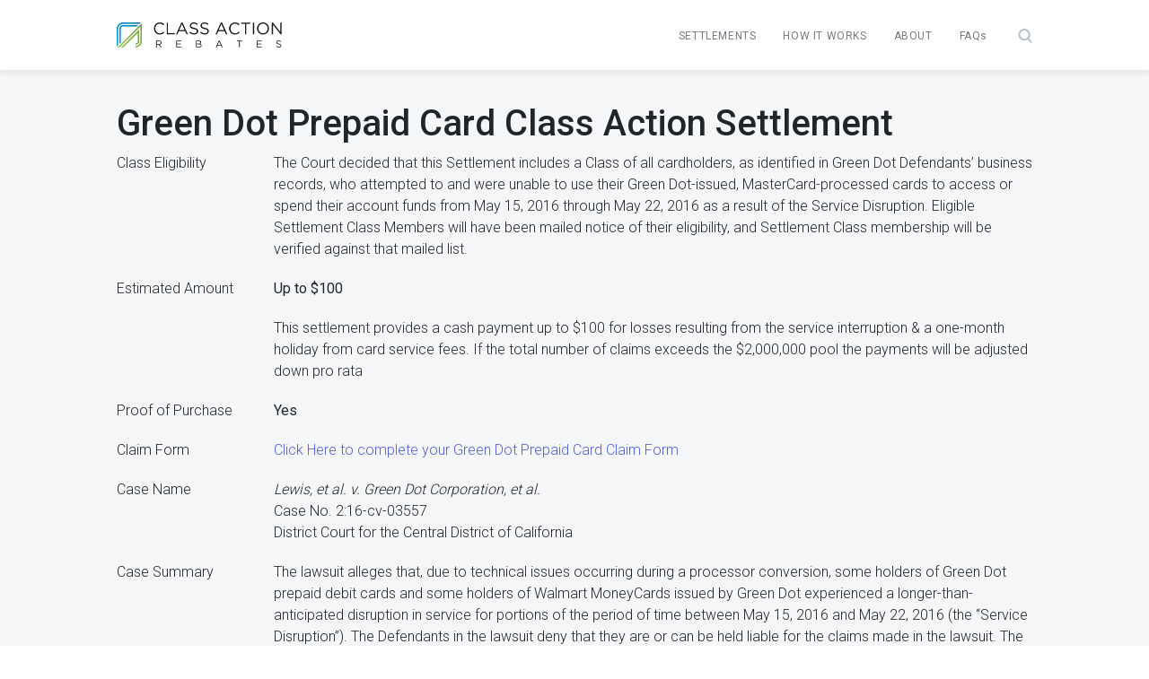

--- FILE ---
content_type: text/html; charset=UTF-8
request_url: https://classactionrebates.com/settlements-1/green-dot/
body_size: 7933
content:
<!doctype html>
<html lang="en-US" >
 <!--<![endif]-->
<head>
	<meta http-equiv="Content-Type" content="text/html; charset=UTF-8" />
	<meta http-equiv="x-ua-compatible" content="ie=edge">
	<meta name="viewport" content="width=device-width, initial-scale=1, shrink-to-fit=no, maximum-scale=1">
	<title>Green Dot Prepaid Card Class Action Settlement - Class Action Rebates</title>
	<link rel="pingback" href="https://classactionrebates.com/xmlrpc.php" />
    <link rel="icon" href="https://classactionrebates.com/wp-content/uploads/2022/10/favicon.png" sizes="32x32" />
	<meta name='robots' content='index, follow, max-image-preview:large, max-snippet:-1, max-video-preview:-1' />

	<!-- This site is optimized with the Yoast SEO plugin v20.1 - https://yoast.com/wordpress/plugins/seo/ -->
	<title>Green Dot Prepaid Card Class Action Settlement - Class Action Rebates</title>
	<link rel="canonical" href="https://classactionrebates.com/settlements-1/green-dot/" />
	<meta property="og:locale" content="en_US" />
	<meta property="og:type" content="article" />
	<meta property="og:title" content="Green Dot Prepaid Card Class Action Settlement - Class Action Rebates" />
	<meta property="og:description" content="Class Eligibility The Court decided that this Settlement includes a Class of all cardholders, as identified in Green Dot Defendants’ business records, who attempted to and were unable to use their Green Dot-issued, MasterCard-processed cards to access or spend their account funds from May 15, 2016 through May 22, 2016 as a result of the [&hellip;]" />
	<meta property="og:url" content="https://classactionrebates.com/settlements-1/green-dot/" />
	<meta property="og:site_name" content="Class Action Rebates" />
	<meta property="article:modified_time" content="2020-07-29T15:48:31+00:00" />
	<meta name="twitter:card" content="summary_large_image" />
	<meta name="twitter:label1" content="Est. reading time" />
	<meta name="twitter:data1" content="1 minute" />
	<script type="application/ld+json" class="yoast-schema-graph">{"@context":"https://schema.org","@graph":[{"@type":"WebPage","@id":"https://classactionrebates.com/settlements-1/green-dot/","url":"https://classactionrebates.com/settlements-1/green-dot/","name":"Green Dot Prepaid Card Class Action Settlement - Class Action Rebates","isPartOf":{"@id":"https://classactionrebates.com/#website"},"datePublished":"2017-07-24T16:28:47+00:00","dateModified":"2020-07-29T15:48:31+00:00","breadcrumb":{"@id":"https://classactionrebates.com/settlements-1/green-dot/#breadcrumb"},"inLanguage":"en-US","potentialAction":[{"@type":"ReadAction","target":["https://classactionrebates.com/settlements-1/green-dot/"]}]},{"@type":"BreadcrumbList","@id":"https://classactionrebates.com/settlements-1/green-dot/#breadcrumb","itemListElement":[{"@type":"ListItem","position":1,"name":"Home","item":"https://classactionrebates.com/"},{"@type":"ListItem","position":2,"name":"Settlements Old","item":"https://classactionrebates.com/settlements-1/"},{"@type":"ListItem","position":3,"name":"Green Dot Prepaid Card Class Action Settlement"}]},{"@type":"WebSite","@id":"https://classactionrebates.com/#website","url":"https://classactionrebates.com/","name":"Class Action Rebates","description":"Class Action Rebates","potentialAction":[{"@type":"SearchAction","target":{"@type":"EntryPoint","urlTemplate":"https://classactionrebates.com/?s={search_term_string}"},"query-input":"required name=search_term_string"}],"inLanguage":"en-US"}]}</script>
	<!-- / Yoast SEO plugin. -->


<link rel='dns-prefetch' href='//static.addtoany.com' />
<link rel='dns-prefetch' href='//s.w.org' />
<link rel="alternate" type="application/rss+xml" title="Class Action Rebates &raquo; Feed" href="https://classactionrebates.com/feed/" />
<link rel="alternate" type="application/rss+xml" title="Class Action Rebates &raquo; Comments Feed" href="https://classactionrebates.com/comments/feed/" />
<link rel="alternate" type="application/rss+xml" title="Class Action Rebates &raquo; Green Dot Prepaid Card Class Action Settlement Comments Feed" href="https://classactionrebates.com/settlements-1/green-dot/feed/" />
<link rel='stylesheet' id='wp-block-library-css'  href='https://classactionrebates.com/wp-includes/css/dist/block-library/style.min.css?ver=6.0.11' type='text/css' media='all' />
<style id='global-styles-inline-css' type='text/css'>
body{--wp--preset--color--black: #000000;--wp--preset--color--cyan-bluish-gray: #abb8c3;--wp--preset--color--white: #ffffff;--wp--preset--color--pale-pink: #f78da7;--wp--preset--color--vivid-red: #cf2e2e;--wp--preset--color--luminous-vivid-orange: #ff6900;--wp--preset--color--luminous-vivid-amber: #fcb900;--wp--preset--color--light-green-cyan: #7bdcb5;--wp--preset--color--vivid-green-cyan: #00d084;--wp--preset--color--pale-cyan-blue: #8ed1fc;--wp--preset--color--vivid-cyan-blue: #0693e3;--wp--preset--color--vivid-purple: #9b51e0;--wp--preset--gradient--vivid-cyan-blue-to-vivid-purple: linear-gradient(135deg,rgba(6,147,227,1) 0%,rgb(155,81,224) 100%);--wp--preset--gradient--light-green-cyan-to-vivid-green-cyan: linear-gradient(135deg,rgb(122,220,180) 0%,rgb(0,208,130) 100%);--wp--preset--gradient--luminous-vivid-amber-to-luminous-vivid-orange: linear-gradient(135deg,rgba(252,185,0,1) 0%,rgba(255,105,0,1) 100%);--wp--preset--gradient--luminous-vivid-orange-to-vivid-red: linear-gradient(135deg,rgba(255,105,0,1) 0%,rgb(207,46,46) 100%);--wp--preset--gradient--very-light-gray-to-cyan-bluish-gray: linear-gradient(135deg,rgb(238,238,238) 0%,rgb(169,184,195) 100%);--wp--preset--gradient--cool-to-warm-spectrum: linear-gradient(135deg,rgb(74,234,220) 0%,rgb(151,120,209) 20%,rgb(207,42,186) 40%,rgb(238,44,130) 60%,rgb(251,105,98) 80%,rgb(254,248,76) 100%);--wp--preset--gradient--blush-light-purple: linear-gradient(135deg,rgb(255,206,236) 0%,rgb(152,150,240) 100%);--wp--preset--gradient--blush-bordeaux: linear-gradient(135deg,rgb(254,205,165) 0%,rgb(254,45,45) 50%,rgb(107,0,62) 100%);--wp--preset--gradient--luminous-dusk: linear-gradient(135deg,rgb(255,203,112) 0%,rgb(199,81,192) 50%,rgb(65,88,208) 100%);--wp--preset--gradient--pale-ocean: linear-gradient(135deg,rgb(255,245,203) 0%,rgb(182,227,212) 50%,rgb(51,167,181) 100%);--wp--preset--gradient--electric-grass: linear-gradient(135deg,rgb(202,248,128) 0%,rgb(113,206,126) 100%);--wp--preset--gradient--midnight: linear-gradient(135deg,rgb(2,3,129) 0%,rgb(40,116,252) 100%);--wp--preset--duotone--dark-grayscale: url('#wp-duotone-dark-grayscale');--wp--preset--duotone--grayscale: url('#wp-duotone-grayscale');--wp--preset--duotone--purple-yellow: url('#wp-duotone-purple-yellow');--wp--preset--duotone--blue-red: url('#wp-duotone-blue-red');--wp--preset--duotone--midnight: url('#wp-duotone-midnight');--wp--preset--duotone--magenta-yellow: url('#wp-duotone-magenta-yellow');--wp--preset--duotone--purple-green: url('#wp-duotone-purple-green');--wp--preset--duotone--blue-orange: url('#wp-duotone-blue-orange');--wp--preset--font-size--small: 13px;--wp--preset--font-size--medium: 20px;--wp--preset--font-size--large: 36px;--wp--preset--font-size--x-large: 42px;}.has-black-color{color: var(--wp--preset--color--black) !important;}.has-cyan-bluish-gray-color{color: var(--wp--preset--color--cyan-bluish-gray) !important;}.has-white-color{color: var(--wp--preset--color--white) !important;}.has-pale-pink-color{color: var(--wp--preset--color--pale-pink) !important;}.has-vivid-red-color{color: var(--wp--preset--color--vivid-red) !important;}.has-luminous-vivid-orange-color{color: var(--wp--preset--color--luminous-vivid-orange) !important;}.has-luminous-vivid-amber-color{color: var(--wp--preset--color--luminous-vivid-amber) !important;}.has-light-green-cyan-color{color: var(--wp--preset--color--light-green-cyan) !important;}.has-vivid-green-cyan-color{color: var(--wp--preset--color--vivid-green-cyan) !important;}.has-pale-cyan-blue-color{color: var(--wp--preset--color--pale-cyan-blue) !important;}.has-vivid-cyan-blue-color{color: var(--wp--preset--color--vivid-cyan-blue) !important;}.has-vivid-purple-color{color: var(--wp--preset--color--vivid-purple) !important;}.has-black-background-color{background-color: var(--wp--preset--color--black) !important;}.has-cyan-bluish-gray-background-color{background-color: var(--wp--preset--color--cyan-bluish-gray) !important;}.has-white-background-color{background-color: var(--wp--preset--color--white) !important;}.has-pale-pink-background-color{background-color: var(--wp--preset--color--pale-pink) !important;}.has-vivid-red-background-color{background-color: var(--wp--preset--color--vivid-red) !important;}.has-luminous-vivid-orange-background-color{background-color: var(--wp--preset--color--luminous-vivid-orange) !important;}.has-luminous-vivid-amber-background-color{background-color: var(--wp--preset--color--luminous-vivid-amber) !important;}.has-light-green-cyan-background-color{background-color: var(--wp--preset--color--light-green-cyan) !important;}.has-vivid-green-cyan-background-color{background-color: var(--wp--preset--color--vivid-green-cyan) !important;}.has-pale-cyan-blue-background-color{background-color: var(--wp--preset--color--pale-cyan-blue) !important;}.has-vivid-cyan-blue-background-color{background-color: var(--wp--preset--color--vivid-cyan-blue) !important;}.has-vivid-purple-background-color{background-color: var(--wp--preset--color--vivid-purple) !important;}.has-black-border-color{border-color: var(--wp--preset--color--black) !important;}.has-cyan-bluish-gray-border-color{border-color: var(--wp--preset--color--cyan-bluish-gray) !important;}.has-white-border-color{border-color: var(--wp--preset--color--white) !important;}.has-pale-pink-border-color{border-color: var(--wp--preset--color--pale-pink) !important;}.has-vivid-red-border-color{border-color: var(--wp--preset--color--vivid-red) !important;}.has-luminous-vivid-orange-border-color{border-color: var(--wp--preset--color--luminous-vivid-orange) !important;}.has-luminous-vivid-amber-border-color{border-color: var(--wp--preset--color--luminous-vivid-amber) !important;}.has-light-green-cyan-border-color{border-color: var(--wp--preset--color--light-green-cyan) !important;}.has-vivid-green-cyan-border-color{border-color: var(--wp--preset--color--vivid-green-cyan) !important;}.has-pale-cyan-blue-border-color{border-color: var(--wp--preset--color--pale-cyan-blue) !important;}.has-vivid-cyan-blue-border-color{border-color: var(--wp--preset--color--vivid-cyan-blue) !important;}.has-vivid-purple-border-color{border-color: var(--wp--preset--color--vivid-purple) !important;}.has-vivid-cyan-blue-to-vivid-purple-gradient-background{background: var(--wp--preset--gradient--vivid-cyan-blue-to-vivid-purple) !important;}.has-light-green-cyan-to-vivid-green-cyan-gradient-background{background: var(--wp--preset--gradient--light-green-cyan-to-vivid-green-cyan) !important;}.has-luminous-vivid-amber-to-luminous-vivid-orange-gradient-background{background: var(--wp--preset--gradient--luminous-vivid-amber-to-luminous-vivid-orange) !important;}.has-luminous-vivid-orange-to-vivid-red-gradient-background{background: var(--wp--preset--gradient--luminous-vivid-orange-to-vivid-red) !important;}.has-very-light-gray-to-cyan-bluish-gray-gradient-background{background: var(--wp--preset--gradient--very-light-gray-to-cyan-bluish-gray) !important;}.has-cool-to-warm-spectrum-gradient-background{background: var(--wp--preset--gradient--cool-to-warm-spectrum) !important;}.has-blush-light-purple-gradient-background{background: var(--wp--preset--gradient--blush-light-purple) !important;}.has-blush-bordeaux-gradient-background{background: var(--wp--preset--gradient--blush-bordeaux) !important;}.has-luminous-dusk-gradient-background{background: var(--wp--preset--gradient--luminous-dusk) !important;}.has-pale-ocean-gradient-background{background: var(--wp--preset--gradient--pale-ocean) !important;}.has-electric-grass-gradient-background{background: var(--wp--preset--gradient--electric-grass) !important;}.has-midnight-gradient-background{background: var(--wp--preset--gradient--midnight) !important;}.has-small-font-size{font-size: var(--wp--preset--font-size--small) !important;}.has-medium-font-size{font-size: var(--wp--preset--font-size--medium) !important;}.has-large-font-size{font-size: var(--wp--preset--font-size--large) !important;}.has-x-large-font-size{font-size: var(--wp--preset--font-size--x-large) !important;}
</style>
<link rel='stylesheet' id='mc4wp-form-basic-css'  href='https://classactionrebates.com/wp-content/plugins/mailchimp-for-wp/assets/css/form-basic.css?ver=4.8.10' type='text/css' media='all' />
<link rel='stylesheet' id='bootstrap-css'  href='https://classactionrebates.com/wp-content/themes/car_spz/css/bootstrap_new.css?ver=6.0.11' type='text/css' media='all' />
<link rel='stylesheet' id='car_spz-main-css'  href='https://classactionrebates.com/wp-content/themes/car_spz/css/main.css?ver=6.0.11' type='text/css' media='all' />
<link rel='stylesheet' id='addtoany-css'  href='https://classactionrebates.com/wp-content/plugins/add-to-any/addtoany.min.css?ver=1.16' type='text/css' media='all' />
<script type='text/javascript' id='addtoany-core-js-before'>
window.a2a_config=window.a2a_config||{};a2a_config.callbacks=[];a2a_config.overlays=[];a2a_config.templates={};
</script>
<script type='text/javascript' async src='https://static.addtoany.com/menu/page.js' id='addtoany-core-js'></script>
<script type='text/javascript' src='https://classactionrebates.com/wp-includes/js/jquery/jquery.min.js?ver=3.6.0' id='jquery-core-js'></script>
<script type='text/javascript' src='https://classactionrebates.com/wp-includes/js/jquery/jquery-migrate.min.js?ver=3.3.2' id='jquery-migrate-js'></script>
<script type='text/javascript' async src='https://classactionrebates.com/wp-content/plugins/add-to-any/addtoany.min.js?ver=1.1' id='addtoany-jquery-js'></script>
<script type='text/javascript' src='https://classactionrebates.com/wp-content/themes/car_spz/js/jquery-3.1.1.min.js?ver=3.3.7' id='jquery-min-js'></script>
<link rel="https://api.w.org/" href="https://classactionrebates.com/wp-json/" /><link rel="alternate" type="application/json" href="https://classactionrebates.com/wp-json/wp/v2/pages/4907" /><link rel="EditURI" type="application/rsd+xml" title="RSD" href="https://classactionrebates.com/xmlrpc.php?rsd" />
<link rel="wlwmanifest" type="application/wlwmanifest+xml" href="https://classactionrebates.com/wp-includes/wlwmanifest.xml" /> 
<meta name="generator" content="WordPress 6.0.11" />
<link rel='shortlink' href='https://classactionrebates.com/?p=4907' />
<link rel="alternate" type="application/json+oembed" href="https://classactionrebates.com/wp-json/oembed/1.0/embed?url=https%3A%2F%2Fclassactionrebates.com%2Fsettlements-1%2Fgreen-dot%2F" />
<link rel="alternate" type="text/xml+oembed" href="https://classactionrebates.com/wp-json/oembed/1.0/embed?url=https%3A%2F%2Fclassactionrebates.com%2Fsettlements-1%2Fgreen-dot%2F&#038;format=xml" />
</head>
<body data-rsssl=1 class="page-template page-template-interior-template page-template-interior-template-php page page-id-4907 page-child parent-pageid-84">

<menu>
	<div class="container">
		<div class="row">
			<div class="col-md-4 col-7 align-self-center">
				<a href="https://classactionrebates.com"> <img src="https://classactionrebates.com/wp-content/themes/car_spz/images/class_action_rebates_logo.png" alt="Class Action Rebates Logo" title="Class Action Rebates Logo" class="img-fluid d-block logo"> </a>
			</div>
			<div class="col-md-8 col-5 text-right align-self-center header_menu">
				<ul class="mob-menu mob-view">
					<li class="notification-mobile"><img src="https://classactionrebates.com/wp-content/uploads/2021/06/notification-icon.png"><span>0</span></li>
					<li class="mob-menu-toggle"><span class="mobile-menu-icon"></span></li>
				</ul>
				<ul class="aks-menu">
					<li class="mob-view mob-menu-logo"><a href="https://classactionrebates.com"><img src="https://classactionrebates.com/wp-content/themes/car_spz/images/class_action_rebates_logo.png" alt="Class Action Rebates Logo" title="Class Action Rebates Logo" class="img-fluid"></a> <span class="mob-view mob-menu-close">&times;</span> </li>
					<li class="mob-view text-center">
						<div class="mob-search">
							<div class="search-field">
								<form method="get" id="searchform" action="https://classactionrebates.com/find-a-settlement/">
									<input name="keyword" id="s" type="text" value="" placeholder="Find a Settlement ..." class=""> <span class="trigger-search"></span> </form>
							</div>
						</div>
					</li>
					<div class="menu-main-menu-new-container"><ul id="menu-main-menu-new" class="nav"><li id="menu-item-9012" class="menu-item menu-item-type-post_type menu-item-object-page menu-item-home menu-item-9012"><a href="https://classactionrebates.com/">Settlements</a></li>
<li id="menu-item-9010" class="menu-item menu-item-type-post_type menu-item-object-page menu-item-9010"><a href="https://classactionrebates.com/how-it-works/">How It Works</a></li>
<li id="menu-item-9009" class="menu-item menu-item-type-post_type menu-item-object-page menu-item-9009"><a href="https://classactionrebates.com/about/">About</a></li>
<li id="menu-item-9011" class="no_capital menu-item menu-item-type-post_type menu-item-object-page menu-item-9011"><a href="https://classactionrebates.com/faqs/">FAQs</a></li>
</ul></div>					<!--<div class="menu-main-menu-new-container">
						<ul id="menu-main-menu-new" class="nav">
							<li id="menu-item-9012" class="menu-item menu-item-type-post_type menu-item-object-page menu-item-9012"><a href="https://67.205.153.223/settlements/">Settlements</a></li>
							<li id="menu-item-9010" class="menu-item menu-item-type-post_type menu-item-object-page menu-item-9010"><a href="https://67.205.153.223/how-it-works/">How It Works</a></li>
							<li id="menu-item-9009" class="menu-item menu-item-type-post_type menu-item-object-page menu-item-9009"><a href="https://67.205.153.223/about/">About Us</a></li>
							<li id="menu-item-9011" class="menu-item menu-item-type-post_type menu-item-object-page menu-item-9011"><a href="https://67.205.153.223/faqs/">FAQs</a></li>
						</ul>
					</div>!-->
					<li class="d-none d-sm-inline-block search-icon-wrap"> <a href="https://classactionrebates.com/find-a-settlement/"><span class="search-icon"></span></a> </li>
				</ul>
			</div>
		</div>
	</div>
</menu>
<div class="all_notification">
  <ul class='noti_ul'>			<div class="no_notification_wrap">
				<div class="notification_img">
					<img src="https://classactionrebates.com/wp-content/uploads/2023/02/notification-icon-grey.png" alt="Notification Icon" />
				</div>
				<div class="notification_cont">No notifications yet</div>
			</div>  
		  </ul></div>
<script type="text/javascript">
  function call_read_update(pass_id,url){

      var CookieDate = new Date;
      var creation_time = CookieDate.getTime();
      CookieDate.setFullYear(CookieDate.getFullYear()+1);

      var pass_arr = {"post_id":pass_id, "created_date":creation_time, "expiry_date":CookieDate.getTime()};
      document.cookie = 'read_updates_'+pass_id+'='+JSON.stringify(pass_arr)+'; expires=' + CookieDate.toGMTString() + ';domain=.67.205.153.223;path=/';
      if(url != ''){ window.location.href = url; } else { window.location.href = '#'; }

  }
  jQuery(document).ready(function(){
      var tot = 0;
	  if(tot == 0){ jQuery('.all_notification').addClass('no_notif'); }
      jQuery(".mob-menu li.notification-mobile span").html(tot);
  });
  jQuery(document).on('click','.mob-menu li.notification-mobile',function(){
    jQuery('.all_notification').toggleClass('active');
  })

</script><div class="wrap" role="document">
	<div class="content">
		<main class="main">
			<div class="body-content ">
				<div class="container">
					<div class="row">
						<div class="col-md-12 col-12">
														<h1>Green Dot Prepaid Card Class Action Settlement </h1>
							<div class="row">
<div class="col-sm-2 subhead">
<p>Class Eligibility</p>
</div>
<div class="col-sm-10 subresponse">
<p>The Court decided that this Settlement includes a Class of all cardholders, as identified in Green Dot Defendants’ business records, who attempted to and were unable to use their Green Dot-issued, MasterCard-processed cards to access or spend their account funds from May 15, 2016 through May 22, 2016 as a result of the Service Disruption. Eligible Settlement Class Members will have been mailed notice of their eligibility, and Settlement Class membership will be verified against that mailed list.</p>
</div>
</div>
<div class="row">
<div class="col-sm-2 subhead">
<p>Estimated Amount</p>
</div>
<div class="col-sm-10 subresponse">
<p><strong>Up to $100</strong></p>
<p>This settlement provides a cash payment up to $100 for losses resulting from the service interruption &amp; a one-month holiday from card service fees. If the total number of claims exceeds the $2,000,000 pool the payments will be adjusted down pro rata</p>
</div>
</div>
<div class="row">
<div class="col-sm-2 subhead">
<p>Proof of Purchase</p>
</div>
<div class="col-sm-10 subresponse">
<p><strong>Yes</strong></p>
</div>
</div>
<div class="row">
<div class="col-sm-2 subhead">
<p>Claim Form</p>
</div>
<div class="col-sm-10 subresponse">
<p><a href="https://www.greendotservicedisruption.com/Home/SubmitClaim
"> Click Here to complete your Green Dot Prepaid Card Claim Form</a></p>
</div>
</div>
<div class="row">
<div class="col-sm-2 subhead">
<p>Case Name</p>
</div>
<div class="col-sm-10 subresponse">
<p><em>Lewis, et al. v. Green Dot Corporation, et al.</em><br />
Case No. 2:16-cv-03557<br />
District Court for the Central District of California</p>
</div>
</div>
<div class="row">
<div class="col-sm-2 subhead">
<p>Case Summary</p>
</div>
<div class="col-sm-10 subresponse">
<p>The lawsuit alleges that, due to technical issues occurring during a processor conversion, some holders of Green Dot prepaid debit cards and some holders of Walmart MoneyCards issued by Green Dot experienced a longer-than-anticipated disruption in service for portions of the period of time between May 15, 2016 and May 22, 2016 (the “Service Disruption”). The Defendants in the lawsuit deny that they are or can be held liable for the claims made in the lawsuit. The Settlement does not establish who is correct, but rather is a compromise to end the lawsuit.</p>
</div>
</div>
<div class="row">
<div class="col-sm-2 subhead">
<p>Settlement Pool</p>
</div>
<div class="col-sm-10 subresponse">
<p>$2,000,000</p>
</div>
</div>
<div class="row">
<div class="col-sm-2 subhead">
<p>Settlement Website</p>
</div>
<div class="col-sm-10 subresponse">
<p>Green Dot Prepaid Card Service Disruption Class Action Settlement (this website has been discontinued)</p>
</div>
</div>
<div class="row">
<div class="col-sm-2 subhead">
<p>Deadline</p>
</div>
<div class="col-sm-10 subresponse">
<p>02/08/2018</p>
</div>
</div>
<div class="row">
<div class="col-sm-2 subhead">
<p>Contact</p>
</div>
<div class="col-sm-10 subresponse">
<p>Green Dot MoneyCard Settlement Administrator</p>
<p>P.O. Box 6336</p>
<p>Portland, OR 97208-6336</p>
<p>1-844-319-7640
</p></div>
</div>
<div class="addtoany_share_save_container addtoany_content addtoany_content_bottom"><div class="a2a_kit a2a_kit_size_32 addtoany_list" data-a2a-url="https://classactionrebates.com/settlements-1/green-dot/" data-a2a-title="Green Dot Prepaid Card Class Action Settlement"><a class="a2a_button_facebook" href="https://www.addtoany.com/add_to/facebook?linkurl=https%3A%2F%2Fclassactionrebates.com%2Fsettlements-1%2Fgreen-dot%2F&amp;linkname=Green%20Dot%20Prepaid%20Card%20Class%20Action%20Settlement" title="Facebook" rel="nofollow noopener" target="_blank"></a><a class="a2a_button_twitter" href="https://www.addtoany.com/add_to/twitter?linkurl=https%3A%2F%2Fclassactionrebates.com%2Fsettlements-1%2Fgreen-dot%2F&amp;linkname=Green%20Dot%20Prepaid%20Card%20Class%20Action%20Settlement" title="Twitter" rel="nofollow noopener" target="_blank"></a><a class="a2a_button_email" href="https://www.addtoany.com/add_to/email?linkurl=https%3A%2F%2Fclassactionrebates.com%2Fsettlements-1%2Fgreen-dot%2F&amp;linkname=Green%20Dot%20Prepaid%20Card%20Class%20Action%20Settlement" title="Email" rel="nofollow noopener" target="_blank"></a><a class="a2a_dd addtoany_share_save addtoany_share" href="https://www.addtoany.com/share"></a></div></div>													</div>
					</div>
				</div>
			</div>
		</main>
	</div>
</div>
<section id="footer">
	<div class="container">
		<div class="row">
			<div class="col-12 text-center">
				<h2 class="cta-title">Claim Your Cash Every Week!</h2>
				<p class="cta-subtitle">Subscribe to our free newsletter right now.</p>
			</div>
		</div>
		<div class="row cta-form no-gutters">
			<div class="col-md-6">
				<div class="aks-input aks-input-primary email-input-contianer">
					<input type="email" placeholder=" " class="ctaEmail" required/>
					<label>Your Email</label> <span class="tooltip-error">Please enter your email.</span>
				</div>
			</div>
			<div class="col-md-6 text-center text-md-right">
				<button class="aks-btn aks-btn-primary subscribe-btn" data-curr-id-value="">Subscribe</button>
			</div>
		</div>
	</div>
</section>
<div class="subscription-popup">
	<div class="popup-container">
		<div class="subscription-popup-inner">
			<a class="popup-close"><img src="https://classactionrebates.com/wp-content/themes/car_spz/images/close_icon.svg" alt="close icon"></a>
			<div class="popup-content">
				<h3 class="modal-title"> <span></span></h3>
				<div class="modal-popup-footer"></div>
			</div>
		</div>
	</div>
	<div class="modal-overlay"></div>
</div>
<script>
jQuery('.aks-btn').on('click', function() {
	cta_text = jQuery(this).closest('.container').find('.row .cta-title').text();
	jQuery('.unsubscibed_div h2, .subscibed_div h2').text(cta_text);
});
</script>
<script>
jQuery(document).ready(function() {
    // Mailchimp subscribe
	var ajaxscript = { ajax_url : "https://classactionrebates.com/wp-admin/admin-ajax.php" }
    jQuery('.subscribe-btn').on('click', function(e) {
	
      var email = jQuery(this).parent().parent().find('.ctaEmail').val();
      var settlement = '';
      if(jQuery(this).parent().parent().parent().parent().hasClass('unsubscibed_div')) {
        settlement = jQuery(this).parent().parent().parent().find('h2').text();
      }
      var cur_id = '';
      if(jQuery('body').hasClass('home')) {
        cur_id = jQuery(this).attr('data-curr-id-value');
      } else {
        cur_id = jQuery('.get-updated').attr('data-curr-id');
      }
		var regex = /^(([^<>()[\]\\.,;:\s@"]+(\.[^<>()[\]\\.,;:\s@"]+)*)|(".+"))@((\[[0-9]{1,3}\.[0-9]{1,3}\.[0-9]{1,3}\.[0-9]{1,3}\])|(([a-zA-Z\-0-9]+\.)+[a-zA-Z]{2,}))$/;
		if(email === ''){
			jQuery(this).parent().parent().find('.email-input-contianer').addClass('has-error has-blank');
			return false;
		}
		if (!regex.test(email)){
			jQuery(this).parent().parent().find('.email-input-contianer').addClass('has-error');
			return false;
		}
		
		jQuery.ajax({
			url: ajaxscript.ajax_url,
			type: 'POST',
			dataType: 'json',
			data: { action : 'sync_mailchimp', email: email, settlement: settlement, cur_id: cur_id, },
			success: function(response) {
				if(response['data']['status'] == '400') {
					jQuery('body').removeClass('popup_open_subscription');
					jQuery('.subscription-popup-inner .modal-title').addClass('subscription-invalid');
					jQuery('.subscription-popup-inner .modal-title span').text(response['data']['title']);
					var error_data = email+' looks fake or invalid, please enter a real email address.';
					jQuery('.subscription-popup-inner .modal-popup-footer').text(error_data);
					jQuery('html').addClass('popup-shown');
					jQuery('.subscription-popup').addClass('visible').addClass('error');
					jQuery('.get-subscription-popup .popup-inner h2').text('Claim Your Cash Every Week!');
				}
				if(response['data']['status'] == 'subscribed') {
					jQuery('body').addClass('popup_open_subscription');
					jQuery('.ctaEmail').val('');
					jQuery('.subscription-popup-inner .modal-title').removeClass('subscription-invalid');
					jQuery('.get-subscription-popup .show_msg').show();
					jQuery('.get-subscription-popup .popup-inner .cta-form').hide();
					jQuery('.subscription-popup-inner .modal-title span').text('You have successfully subscribed');
					jQuery('.subscription-popup-inner .modal-popup-footer').text('Unsubscribe anytime from the email.');
					jQuery('html').addClass('popup-shown');
					jQuery('.subscription-popup').addClass('visible').removeClass('error');
					jQuery('.unsubscibed_div').hide();
					jQuery('.subscibed_div').show();
					jQuery('.subscription-popup').removeClass('visible');
					if(jQuery('.get-subscription-popup .show_msg').length == 0){
						jQuery('.get-subscription-popup').addClass('success_message');
						jQuery('.subscription-popup').removeClass('visible');
						jQuery('html').removeClass('popup-shown');
						jQuery('.unsubscibed_div').hide();
						jQuery('.subscibed_div').show();
						jQuery('.get-subscription-popup .popup-inner h2').text(settlement);
					}
					jQuery('body').addClass('get-subscription-success_message');
				}
			},
        });
    });  
});
jQuery('.popup-close').on('click', function() {
	if(jQuery(this).parent().parent().parent().hasClass('error')) {
		//jQuery('body').addClass('popup_open_subscription');
		jQuery('html').removeClass('popup-shown');
		jQuery('.subscription-popup').removeClass('visible');
	} else {
		jQuery('html').removeClass('popup-shown');
		jQuery('.subscription-popup').removeClass('visible');
	}
});

jQuery('.popup-close').on('click', function() {
	if(!jQuery('.subscription-popup').hasClass('error')) {
		jQuery('html').removeClass('popup-shown');
	}
	jQuery('.subscription-popup').removeClass('visible');
});

jQuery('.get-updated-card').on('click', function() {
	var settlementTitle = jQuery(this).parent().parent().find('a.card-title').text();
	var dataCurrId = jQuery(this).attr('data-curr-id');
	jQuery('.get-subscription-popup .unsubscibed_div h2').text(settlementTitle);
	if(jQuery(this).hasClass('already_subscribed')){
		jQuery('.unsubscibed_div').hide();
		jQuery('.subscibed_div').show();
		jQuery('.get-subscription-popup .popup-inner h2').text(settlementTitle);
	}else{
		jQuery('.unsubscibed_div').show();
		jQuery('.subscibed_div').hide();		
	}
	
	jQuery('.get-subscription-popup .subscribe-btn').attr('data-curr-id-value', dataCurrId);
	jQuery('.get-subscription-popup .popup-inner .cta-form').show();
	jQuery('body').addClass('popup_open_subscription');
	jQuery('html').addClass('popup-shown');
});

jQuery('.cross-icon').on('click', function() {
	if(jQuery('body').hasClass('get-subscription-success_message')){ location.reload(); }
	jQuery('body').removeClass('popup_open_subscription');
	jQuery('html').removeClass('popup-shown');
	jQuery('.subscription-popup').removeClass('visible');
});

jQuery(document).click(function(event) {
	if(jQuery(event.target).closest('.popup-container').length && !jQuery(event.target).closest('.subscription-popup-inner').length) {
		if(jQuery('.subscription-popup-inner').is(':visible')) {
			jQuery('.subscription-popup').removeClass('visible');
			if(jQuery('.subscription-popup').hasClass('error')) {
				jQuery('body').addClass('popup_open_subscription');
			} else {
				jQuery('html').removeClass('popup-shown');
			}
		}
	}
});

jQuery(document).click(function(event) {
	if(jQuery(event.target).closest('.get-subscription-popup').length && !jQuery(event.target).closest('.popup-inner').length) {
		if(jQuery('.popup-inner').is(':visible')) {
			location.reload();
			jQuery('html').removeClass('popup-shown');
			jQuery('body').removeClass('popup_open_subscription');
		}
	}
});

/*------Browser Identify-----------*/
var k = msieversion();
if(k){ document.querySelector('body').classList.add('only_ie'); }		
function msieversion() {
	var ua = window.navigator.userAgent;
	var msie = ua.indexOf("MSIE ");
	if (msie > 0 || !!navigator.userAgent.match(/Trident.*rv\:11\./)){ return true; }
	else{ return false; }
}
safariversion();
function safariversion() {
	var ua_s = navigator.userAgent.toLowerCase(); 
	if(ua_s.indexOf('safari') != -1){ 
		if(ua_s.indexOf('chrome') > -1){ jQuery('body').addClass('only_chrome'); }
		else{ jQuery('body').addClass('only_safari'); }
	}
	else if(ua_s.indexOf('firefox') > -1){ jQuery('body').addClass('only_ff'); }
}
iosversion();
function iosversion() {
	var ua_ios = navigator.userAgent.toLowerCase(); 
	if((ua_ios.indexOf('11_2') != -1 || ua_ios.indexOf('12.0') != -1) && ua_ios.indexOf('applewebkit')){ 
		jQuery('body').addClass('only_ios_11');
	}
}
</script>
<script type="text/javascript">
function fetch(){
	var keyword = jQuery('#keyword').val().length;
	keyval =jQuery('#keyword').val();
	//jQuery('.search-result-heading').hide();
	if(keyword > 1){
		jQuery.ajax({
			url: 'https://classactionrebates.com/wp-admin/admin-ajax.php',
			type: 'post',
			dataType:"json",
			data: { action: 'data_fetch', keyword: jQuery('#keyword').val() },
			beforeSend: function() {
				jQuery('#datafetch').html('<div class="lds-roller"><div></div><div></div><div></div><div></div><div></div><div></div><div></div><div></div></div>');
				jQuery('.search-result-heading').hide();
			},
			success: function(data) {
				jQuery('#datafetch').html('<div class="lds-roller"><div></div><div></div><div></div><div></div><div></div><div></div><div></div><div></div></div>');
				jQuery('#datafetch').html( data.data );
				jQuery('.search-result-heading').show();
				if(data.total == 0){
					jQuery('.search-result-heading .count').text('No settlements');
					jQuery('.search-result-heading .found_txt').text('found for');
				}else{
					jQuery('.search-result-heading .count').text(data.total);
					jQuery('.search-result-heading .found_txt').text('results for');
				}
				jQuery('.result-container').addClass('data-add');
				jQuery('.search-result-heading .keyword_search').text(keyval);
				//jQuery('#keyword').prop('disabled', false);
				//jQuery('.search-bar').focus();
			}
		});
	}else{
		jQuery('.result-container').removeClass('data-add');
	}
}
</script>

<script type='text/javascript' src='https://classactionrebates.com/wp-content/themes/car_spz/js/bootstrap.min.js?ver=6.0.11' id='bootstrap-js-js'></script>
<script type='text/javascript' src='https://classactionrebates.com/wp-content/themes/car_spz/js/common.js?ver=6.0.11' id='common-js-js'></script>
	
</body>
</html>

--- FILE ---
content_type: text/css
request_url: https://classactionrebates.com/wp-content/themes/car_spz/css/main.css?ver=6.0.11
body_size: 1280
content:
@import url("https://fonts.googleapis.com/css2?family=Roboto:wght@300;400;500;700;900&display=swap");
@import "global.css";
@import "menu.css";
@import "buttons.css";
@import "comment.css";
@import "forms.css";
@import "header.css";
@import "footer.css";
@import "cards.css";
@import "inputs.css";
@import "settlement.css";

body{margin: 0; overflow-x: hidden !important; padding: 0; font-family: "Roboto", sans-serif; font-weight:300;}
.container{ max-width: 1050px !important; }
.body-content{ background-color: rgba(245, 246, 247, 1); padding: 36px 10px; min-height: 100vh;}
.body-content .body-title{ font-weight: 700; font-size: 18px; color: rgba(54, 61, 69, 1); margin-bottom: 22px;}
.body-content > .container  .row.card-margin{ margin-bottom: 33px;}
.aks-sort { font-size: 14px; font-weight: 400; cursor: pointer; position: relative;}
.aks-sort-hidden-item { display: none;}
.aks-sort ul { position: absolute; right: 0; top: 25px; text-align: center; list-style: none; padding: 0; margin-bottom: 0; max-width: 110px; background: #ffffff; box-shadow: 0px 9px 24px rgba(0, 0, 0, 0.2); border-radius: 3px; height: 0; overflow: hidden; opacity: 0; transition: 0.4s; z-index: 2;}
.aks-sort ul.aks-sort-open { height: auto; opacity: 1;} 
.aks-sort ul li { padding: 8px 17px; border-bottom: 1px solid rgba(241, 241, 241, 1); font-size: 14px; color: rgba(116, 122, 129, 1); transition: 0.4s; } 
.aks-sort ul li:hover { color: rgba(54, 61, 69, 1); }  
.aks-sort ul li:last-child { border-bottom: none; } 
.aks-sort > p{ color: #363D45; }
.aks-sort p:hover .sort-value { opacity: 0.7; } 
.aks-sort .sort-value { display: inline-block; color: #88b644; /*text-decoration: underline;*/ transition: 0.4s; } 
.aks-sort .sort-value:after { content: " "; width: 0; height: 0; border-left: 5px solid transparent; border-right: 5px solid transparent; border-top: 5px solid rgba(116, 122, 129, 1); margin-left: 7px; position: relative; top: 11px; } 
#cta { padding: 36px 16px; background-color: rgba(37, 102, 130, 1); } 
#cta .cta-form { max-width: 656px; margin-left: auto; margin-right: auto; display: flex; } 
#cta .cta-title { font-size: 24px; line-height: 28.8px; color: white; text-align: center; font-weight: 700; margin-bottom: 8px; } 
#cta .cta-subtitle { line-height: 22.4px; color: white; font-size: 16px; font-weight: 400; margin-bottom: 24px; } 
#cta .aks-btn { height: 40px; width: 100%; letter-spacing: 0.04em; max-width: 208px; font-size: 14px; } 
#cta .aks-input { margin-bottom: 0; } 
.no_settlement_wrap {
    width: 100%;
    max-width: 440px;
    margin: 0 auto;
    display: flex;
    flex-flow: column;
    align-items: center;
    justify-content: center;
    padding: 78px 0 117px;
}
.no_settlement_img {
    margin-bottom: 48px;
}
.no_settlement_img img {
    max-width: 265px;
}
.no_settlement_title {
    font-weight: 700;
    font-size: 32px;
    line-height: 40px;
    color: #363D45;
    margin-bottom: 16px;
    text-align: center;
}
.no_settlement_subtitle {
    font-weight: 400;
    font-size: 16px;
    line-height: 24px;
    color: #363D45;
    margin-bottom: 24px;
	text-align: center;
}
.no_settlement_cta {
    width: 100%;
    display: flex;
    align-items: center;
    justify-content: center;
}
.no_settlement_cta a {
    display: flex;
    align-items: center;
    justify-content: center;
    width: 100%;
    max-width: 176px;
    background: #F1F1F1;
    border-radius: 3px;
    height: 36px;
    font-weight: 700;
    font-size: 14px;
    line-height: 140%;
    color: #747A81;
}
@media (max-width: 767.98px) { 
	.body-content { background-color: #ffffff; }
	.aks-sort { display: none; }
	#cta .cta-title { line-height: 26.4px; font-size: 22px; margin-bottom: 8px; }
	#cta .aks-input input { width: 100%; max-width: unset; }
	#cta .aks-input { margin-bottom: 16px; }
	.body-content > .container  .row.card-margin{ margin-bottom: 0;}
}

--- FILE ---
content_type: text/css
request_url: https://classactionrebates.com/wp-content/themes/car_spz/css/global.css
body_size: 763
content:
body{margin: 0; overflow-x: hidden !important; padding: 0; font-family: "Roboto", sans-serif; font-weight: 300;}
.container { max-width: 1050px !important;}
.body-content { background-color: #f5f6f7; padding: 36px 10px 68px; min-height: calc(100vh - 281px);}
.body-content .body-title{font-weight:700;font-size: 18px; color:#363d45; margin-bottom:22px; line-height:24px;}
.aks-sort { font-size: 14px; font-weight: 400; cursor: pointer; position: relative;}
.aks-sort ul { position: absolute; right: 0; top: 25px; text-align: center; list-style: none; padding: 0; margin-bottom: 0; max-width: 110px; background: #fff; -webkit-box-shadow: 0 9px 24px rgba(0, 0, 0, 0.2); box-shadow: 0 9px 24px rgba(0, 0, 0, 0.2); border-radius: 3px; height: 0; overflow: hidden; opacity: 0; -webkit-transition: 0.4s; -o-transition: 0.4s; transition: 0.4s; z-index: 2;}
.aks-sort ul li { padding: 8px 17px; border-bottom: 1px solid #f1f1f1; font-size: 14px; color: #747a81; -webkit-transition: 0.4s; -o-transition: 0.4s; transition: 0.4s;}
.aks-sort ul li:hover { color: #363d45;}
.aks-sort ul li:last-child { border-bottom: none;}
.aks-sort ul.aks-sort-open { height: auto; opacity: 1;}
.aks-sort .sort-value { display: inline-block; color: #7da73e; text-decoration: underline; -webkit-transition: 0.4s; -o-transition: 0.4s; transition: 0.4s; text-decoration: none;}
.aks-sort .sort-value::after{content: " "; width: 0; height: 0; border-left: 5px solid transparent; border-right: 5px solid transparent; border-top: 5px solid #747a81; margin-left: 7px; position: relative; top: 11px;}
.aks-sort p:hover .sort-value { opacity: 0.7;}
.aks-sort-hidden-item { display: none;}
@media (max-width: 767px) {
	body.home .body-content { 	padding-bottom: 80px; }
}
.heading-right .already_subscribed a { color: #88B644;}
.heading-right .already_subscribed .bill-green { display: inline-block;}
.heading-right .already_subscribed .bill-grey { display: none;}

--- FILE ---
content_type: text/css
request_url: https://classactionrebates.com/wp-content/themes/car_spz/css/menu.css
body_size: 1268
content:
menu {
  background-color: #ffff;
  padding: 25px 0px;
  margin-bottom: 0;
  position: sticky;
  top: 0;
  left: 0;
  right: 0;
  width: 100vw;
  z-index: 999;
  transition: 0.8s;
  box-shadow: 0px 3px 8px rgba(0, 0, 0, 0.08);
}

menu.not-visible {
  top: -100px;
}

menu .logo {
  height: 28px;
}

.aks-menu {
  margin-bottom: 0;
  list-style: none;
  display: inline-block;
  padding-left: 0;
}

.aks-menu li {
  display: inline-block;
}

.aks-menu li a {
  display: inline-block;
  padding: 5px 15px;
  letter-spacing: 0.03em;
  font-size: 12px;
  color: #747a81;
  font-weight: 400;
  text-transform: uppercase;
  transition: 0.4s;
}

.aks-menu li.active a,
.aks-menu li a:hover,
.aks-menu li a:hover .fa,
.aks-menu li.active a .fa {
  font-weight: 500;
  color: #363d45;
  text-decoration: none;
}

.aks-menu li a .fa {
  font-size: 1.2em;
  color: rgba(184, 191, 198, 1);
  transition: 0.4s;
}

.mob-menu {
  display: block;
  margin-bottom: 0;
  list-style: none;
}

@media (max-width:767px){
  ul.mob-menu.mob-view {
    display: flex !important;
    justify-content: flex-end;
    align-items: center;
  }
}

.mob-menu li {
  display: inline-block;
  padding: 5px 15px;
  position: relative;
}

.mob-menu li .fa {
  font-size: 1.4em;
}

.mob-menu .notifications .fa {
  color: rgba(136, 182, 68, 1);
}

.mob-menu .notifications label {
  color: rgba(136, 182, 68, 1);
  font-size: 10px;
  font-weight: 900;
  height: 20px;
  width: 20px;
  line-height: 20px;
  text-align: center;
  position: absolute;
  top: -5px;
  right: 5px;
  z-index: 999;
  background-color: white;
  border-radius: 100%;
  box-shadow: 0px 2px 5px rgba(0, 0, 0, 0.16);
}

.mob-view {
  display: none !important;
}

@media only screen and (min-width: 375px) and (max-width: 767px) {
  .mob-view {
    display: block !important;
  }

  menu {
    padding: 18px 5px;
    border-bottom: 1px solid #eee;
    box-shadow: 0px 3px 8px rgba(0, 0, 0, 0.08);
  }

  .aks-menu {
    position: fixed;
    left: 0;
    right: 0;
    top: -100vh;
    bottom: 100vh;
    width: 100vw;
    height: 100vh;
    z-index: 999;
    background-color: #fff;
    display: block;
    transition: 0.7s ease-in-out;
    opacity: 0;
  }

  .aks-menu.active-mob {
    top: 0;
    bottom: 0;
    opacity: 1;
  }

  .aks-menu li {
    display: block;
  }

  .aks-menu li a {
    padding: 26px 16px;
    text-align: left;
    font-size: 14px;
    display: block;
  }

  .aks-menu li a:hover {
    background-color: rgba(245, 246, 247, 1);
    color: rgba(116, 122, 129, 1);
    font-weight: 400;
  }

  .aks-menu .mob-menu-logo {
    padding: 18px 16px 0px;
    display: flex !important;
  }

  .aks-menu .mob-menu-logo img {
    max-height: 28px;
  }

  .aks-menu .mob-menu-logo .mob-menu-close {
    font-size: 38px;
    margin-left: auto;
    position: relative;
    top: -18px;
    color: rgba(184, 191, 198, 1);
  }

  .mob-menu {
    display: block;
  }

  .mob-menu li {
    padding: 5px 8px;
  }

  .mob-menu .notifications label {
    right: 0;
    height: 20px;
    width: 20px;
    line-height: 20px;
    top: -4px;
  }

  .mob-menu li .fa {
    font-size: 1.4em;
  }

  .mob-search {
    padding: 16px;
    position: relative;
  }

  .mob-search input {
    background-color: rgba(245, 246, 247, 1);
    border: 1px solid rgba(54, 61, 69, 0.04);
    border-radius: 3px;
    padding: 13px 42px 13px 12px;
    height: 40px;
    width: 100%;
    transition: 0.3s;
  }

  .mob-search input:not(:placeholder-shown) {
    background-color: #fff;
    border-color: rgba(0, 0, 0, 0.04);
  }

  .mob-search input:focus {
    background-color: #fff;
    border: 1px solid #363d45;
    outline: none;
  }

  .mob-search input:focus + button .fa,
  .mob-search input:not(:placeholder-shown) + button .fa {
    color: rgba(136, 182, 68, 1);
  }

  .mob-search input::placeholder {
    color: rgba(116, 122, 129, 1);
  }

  .mob-search button {
    background-color: transparent;
    border: none;
    position: absolute;
    top: 26px;
    right: 26px;
    font-size: 1.1em;
  }
  .mob-search button .fa {
    transition: 0.3s;
    color: rgba(184, 191, 198, 1);
  }
}

@media only screen and (max-width: 374px) {
  .mob-view {
    display: block !important;
  }

  menu {
    padding: 18px 5px;
    box-shadow: 0px 3px 8px rgba(0, 0, 0, 0.08);
  }

  menu .logo {
    height: unset;
    max-height: 28px !important;
  }

  .aks-menu {
    position: fixed;
    left: 0;
    right: 0;
    top: -100vh;
    bottom: 100vh;
    width: 100vw;
    height: 100vh;
    z-index: 999;
    background-color: #fff;
    display: block;
    transition: 0.7s ease-in-out;
    opacity: 0;
  }

  .aks-menu.active-mob {
    top: 0;
    bottom: 0;
    opacity: 1;
  }

  .aks-menu li {
    display: block;
  }

  .aks-menu li a {
    padding: 24px 16px;
    text-align: left;
    font-size: 14px;
    display: block;
  }

  .aks-menu li a:hover {
    background-color: rgba(245, 246, 247, 1);
    color: rgba(116, 122, 129, 1);
    font-weight: 400;
  }

  .aks-menu .mob-menu-logo {
    padding: 18px 16px 0;
    display: flex !important;
  }

  .aks-menu .mob-menu-logo img {
    max-height: 28px;
  }

  .aks-menu .mob-menu-logo .mob-menu-close {
    font-size: 38px;
    margin-left: auto;
    position: relative;
    top: -15px;
    color: rgba(184, 191, 198, 1);
  }

  .mob-menu {
    display: block;
  }

  .mob-menu li {
    padding: 4px;
  }

  .mob-menu .notifications label {
    right: 0;
    height: 15px;
    width: 15px;
    line-height: 15px;
    top: -2px;
  }

  .mob-menu li .fa {
    font-size: 1.1em;
  }

  .mob-search {
    padding: 16px;
    position: relative;
  }

  .mob-search input {
    background-color: rgba(245, 246, 247, 1);
    border: 1px solid rgba(54, 61, 69, 0.04);
    border-radius: 3px;
    padding: 13px 42px 13px 12px;
    height: 40px;
    width: 100%;
    transition: 0.3s;
  }

  .mob-search input:focus {
    border: 1px solid #363d45;
    outline: none;
  }

  .mob-search input:focus + button .fa {
    color: rgba(136, 182, 68, 1);
  }

  .mob-search input::placeholder {
    color: rgba(116, 122, 129, 1);
  }

  .mob-search button {
    background-color: transparent;
    border: none;
    position: absolute;
    top: 26px;
    right: 26px;
    font-size: 1.1em;
  }
  .mob-search button .fa {
    transition: 0.3s;
    color: rgba(184, 191, 198, 1);
  }
}

--- FILE ---
content_type: text/css
request_url: https://classactionrebates.com/wp-content/themes/car_spz/css/buttons.css
body_size: 289
content:
.aks-btn {
	padding: 8px 16px;
	border-radius: 3px;
	display: inline-block;
	font-weight: 700;
	font-size: 12px;
	text-transform: uppercase;
	-webkit-transition: 0.4s;
	-o-transition: 0.4s;
	transition: 0.4s;
	letter-spacing: 0.04em;
}
.aks-btn.aks-btn-primary {
	background-color: #88b644;
	border: 1px solid #88b644;
	color: white;
}
.aks-btn.aks-btn-primary:focus{font-weight: 700;}
.aks-btn.aks-btn-primary:hover, .aks-btn.aks-btn-primary:active {
	background-color: #7da73e;
	border-color: #7da73e;
	text-decoration: none;
	border: 1px solid rgba(0, 0, 0, 0.04);
}

--- FILE ---
content_type: text/css
request_url: https://classactionrebates.com/wp-content/themes/car_spz/css/comment.css
body_size: 111
content:
.comment-list ol{ list-style: none; }
.comment-content p { font-weight: 400; font-size: 14px; line-height: 150%; }

--- FILE ---
content_type: text/css
request_url: https://classactionrebates.com/wp-content/themes/car_spz/css/footer.css
body_size: 2411
content:
#footer { padding: 31px 16px 28px; background-color: #256682; position: relative; min-height:191px;}
.page-template-search_tmp #footer, .error404 #footer{display:none;}
#footer .cta-form { max-width: 515px; margin-left: auto; margin-right: auto; display: -webkit-box; display: -ms-flexbox; display: flex; }
#footer .cta-title { font-size: 24px; line-height: 120%; color: white; text-align: center; font-weight: 700; margin-bottom: 8px; letter-spacing: 0.5px; }
#footer .cta-subtitle{line-height: 140%; color: white; font-size: 16px; font-weight: 400; margin-bottom: 24px; }
#footer input { height: 48px; max-width: 100%; }
#footer label { top: 11px; }
#footer .aks-btn { width: 143px; height: 48px; letter-spacing: 0.04em; font-size: 14px; background: #88B644; border: none; }
#footer .aks-btn:hover, #footer .aks-btn:focus, #footer .aks-btn:active{ background-color: #7da73e; border-color: #7da73e; }
#footer .aks-btn:focus { outline: none; }
#footer .aks-input.aks-input-primary:hover input { /*border-color: rgba(255, 255, 255, 0.33);*/ background: #256682; }
#footer .aks-input.aks-input-primary:not(.has-error):hover label{ background: rgba(37,102,130,1);} #footer .aks-input { margin-bottom: 0; }
body.home #footer, body.template-settlement #footer { display: block; }
/*#footer .aks-input.has-error label,*/
.aks-input.aks-input-primary input:focus + label { top: -7px !important; font-size: 11px; line-height: 11px; left: 13px }
#footer .cta-form .col-md-6:first-child { -webkit-box-flex: 0; -ms-flex: 0 0 356PX; flex: 0 0 356PX; max-width: 356px; }

@media (max-width: 767px) { 
	#footer .cta-form .col-md-6:first-child { -webkit-box-flex: 0; -ms-flex: 0 0 100%; flex: 0 0 100%; max-width: 100%; }
}
#footer .cta-form .col-md-6:last-child { -webkit-box-flex: 0; -ms-flex: 0 0 143px; flex: 0 0 143px; max-width: 143px; margin-left: 16px;}

@media (max-width: 767px) {
	#footer .cta-form .col-md-6:last-child { -webkit-box-flex: 0; -ms-flex: 0 0 100%; flex: 0 0 100%; max-width: 100%; margin-left: 0; }
}
@media (max-width: 767px) {
	.body-content { background-color: #fff; }
	.aks-sort { display: none; }
	#footer .cta-title { line-height: 26.4px; font-size: 22px; margin-bottom: 8px; letter-spacing: 0.9px; }
}
@media (max-width: 767.98px) and (max-width: 359px) {
	#footer .cta-title { font-size: 20px; }
}

@media (max-width: 767.98px) {
	#footer .aks-input { margin-bottom: 16px; }
	#footer .aks-input input { width: 100%; max-width: unset; }
	#footer .aks-btn { max-width: 100%; width: 100%; }
}
html.popup-shown, html.popup-shown body { overflow: hidden !important; }
.subscription-popup { display: none; width: 100%; height: 100%; visibility: hidden; position: fixed; z-index: 9999; top: 0; left: 0; background: rgba(54, 61, 69, 0.8); -webkit-backdrop-filter: blur(4px); -moz-backdrop-filter: blur(4px); backdrop-filter: blur(4px); overflow-y: auto; }
.subscription-popup.error { z-index: 99999; }
.subscription-popup.visible { display: block; }
.modal-overlay { position: absolute; left: 0; top: 0; height: 100%; width: 100%; z-index: 1; background: transparent; }
.popup-container{display: -ms-flexbox; display: -webkit-box; display: flex; -webkit-box-align: center; -ms-flex-align: center; align-items:center; margin:70px auto; min-height:164px; position:relative; z-index: 2;}
.popup-container::before { content: ""; display: block; height: calc(100vh - (70px * 2));}
.subscription-popup-inner { max-width: 556px; width: 100%; padding: 48px; position: relative; border-radius: 4px; background-color: #fff; z-index: 2; margin: 0 auto; -webkit-box-sizing: border-box; box-sizing: border-box; text-align: center;}
.modal-title { font-family: Roboto, sans-serif; font-style: normal; font-weight: bold; font-size: 16px; line-height: 19px; text-align: center; color: #88b644; opacity: 1; margin-bottom: 20px;}
.modal-title span { padding-left: 25px; background-image: url([data-uri]); background-size: 18px 20px; background-position: 0 0; background-repeat: no-repeat;}
.popup-close { display: inline-block; position: absolute; top: 15px; right: 15px; -webkit-transform: translate(50%, -50%); -o-transform: translate(50%, -50%); transform: translate(50%, -50%);}
.popup-close img { max-width: 14px; width: 100%; cursor: pointer;}
.popup-close:hover img { opacity: 0.9;}
.popup-close:focus img { opacity: 0.9;}
.modal-title.subscription-invalid { color: #FF6342;}
.modal-title.subscription-invalid img { display: none;}
.modal-title.subscription-invalid span { background-image: url([data-uri]); background-size: 19px 19px;}
.modal-popup-footer { font-family: Roboto, sans-serif; font-style: normal; font-weight: normal; font-size: 14px; line-height: 20px; text-align: center; color: #747a81;}
@media (max-width: 767px) { 
	.subscription-popup-inner{ max-width: 328px;}
}

--- FILE ---
content_type: text/css
request_url: https://classactionrebates.com/wp-content/themes/car_spz/css/inputs.css
body_size: 1347
content:
.aks-input { position: relative; cursor: pointer; display: block; margin-bottom: 12px; } 
.aks-input input { height: 40px; border-radius: 3px; width: 100%; /*max-width: 210px;*/ max-width: 100%; margin-left: auto; margin-right: auto; transition: 0.4s; border: 1px solid rgba(255, 255, 255, 0.33); padding-left: 12px; color: #fff; font-size: 16px; font-weight: 500; } 
.aks-input label { font-size: 14px; font-weight: 400; max-width: 210px; margin-left: auto; margin-right: auto; position: absolute; top: 7px; left: 12px; padding: 3px; transition: 0.4s; } 
.aks-input input:focus { outline: none; } 
.aks-input input:focus + label { font-size: 11px; top: -10px; } 
.aks-input input:not(:placeholder-shown) + label { font-size: 11px; top: -10px; } 
.aks-input.aks-input-primary input { background: #215a72; border: 1px solid rgba(0, 0, 0, 0.04); } 
.aks-input.aks-input-primary label { color: rgba(255, 255, 255, 0.8); background: #215a72; } 
.aks-input.aks-input-primary:hover input { 	border-color: rgba(255, 255, 255, 0.33); background: #256682;} 
.aks-input.aks-input-primary:hover label{background: #256682;}
.aks-input.aks-input-primary input:not(:placeholder-shown) + label { background: #256682; } 
.aks-input.aks-input-primary input:not(:placeholder-shown) { background: #256682; border-color: rgba(117, 153, 168, 1); } 
.aks-input.aks-input-primary input:focus { background: #256682; border-color: #fff; } 
.aks-input.aks-input-primary input:focus + label { background: #256682; } 
.tooltip-error { position: absolute; padding: 6px 10px; width: 180px; height: 40px; left: 0px; right: 0; top: -50px; margin-left: auto; margin-right: auto; background: rgba(54, 61, 69, 0.9); backdrop-filter: blur(4px); border-radius: 3px; font-weight: 400; font-size: 12px; line-height: 14px; text-align: center; color: #ffffff; z-index: -1; opacity: 0; transition: 0.4s; transform: translateY(10px); /*overflow: hidden;*/display: flex;justify-content: center;align-items: center;} 
.tooltip-error:after { content: " "; width: 0; height: 0; border-left: 6px solid transparent; border-right: 6px solid transparent; border-top: 6px solid rgba(54, 61, 69, 0.9); position: absolute; top: 40px; left: 0; right:0; margin: auto; }
/*.tooltip-error.invalidEmail:after{ left: -60px; }*/
.aks-input.has-error input, .aks-input.has-error input:focus, .aks-input.has-error input:hover { border-color: rgba(255, 142, 117, 1) !important; background: #256682; } 
.aks-input.has-error label { color: rgba(255, 142, 117, 1) !important; background: #256682; /*font-size: 11px; top: -10px;*/ } 
.aks-input.has-error .tooltip-error { z-index: 1; opacity: 1; transform: translateY(0); cursor: initial;} 
/* Dropdown */
.aks-dropdown { position: relative; height: 42px; margin-bottom: 12px; } 
.aks-dropdown-content { position: relative; top: 0; list-style: none; height: 40px; border-radius: 3px; width: 100%; max-width: 210px; margin-left: auto; margin-right: auto; transition: 0.4s; padding: 0; color: #fff; font-size: 14px; font-weight: 500; overflow: hidden; border: 1px solid rgba(0, 0, 0, 0.04); cursor: pointer; } 
.aks-dropdown-content:hover { border-color: rgba(255, 255, 255, 0.33); } 
.aks-dropdown-content li { padding: 13px 11px; font-style: normal; font-weight: normal; font-size: 14px; line-height: 14px; color: rgba(255, 255, 255, 0.8); } 
.aks-dropdown-primary .aks-dropdown-content { background: rgba(33, 90, 114, 1); } 
.aks-dropdown-primary:after { content: ""; background-image: url("//res.cloudinary.com/spiralyze/image/upload/f_auto/ClassActionRebates/dropdown-primary-icon.png"); background-size: 8px 16px; height: 16px; width: 8px; position: absolute; z-index: 2; right: 13px; top: 13px; } 
.aks-dropdown-content.aks-dropdown-open { height: 350px; overflow-y: scroll; border-color: #fff; background: rgba(33, 90, 114, 0.9); z-index: 2; } 
.aks-dropup .aks-dropdown-content.aks-dropdown-open { position: relative; top: -310px; } 
.aks-dropup .aks-dropdown-content.aks-dropdown-open .aks-dropdown-value { position: sticky; top: calc(100% - 40px); margin-bottom: -40px; } 
.aks-dropup .aks-dropdown-content.aks-dropdown-open li:first-child::before { width: 100%; height: 30px; content: " "; background: linear-gradient(180deg, rgba(33, 90, 114, 0) 0%, #215a72 100%); position: absolute; left: 0; right: 0; top: -31px; } 
.aks-dropup .aks-dropdown-content.aks-dropdown-open li:first-child { border-bottom: none; border-top: 1px solid rgba(255, 255, 255, 0.33); } 
.aks-dropdown-content.aks-dropdown-open:hover { border-color: #fff; } 
.aks-dropdown-content.aks-dropdown-open li:first-child { border-bottom: 1px solid rgba(255, 255, 255, 0.33); padding-left: 11px; padding-right: 11px; position: sticky; top: 0; background-color: #215a72; } .aks-dropdown-content.aks-dropdown-open li:first-child::after { width: 100%; height: 30px; content: " "; background: linear-gradient(0deg, rgba(33, 90, 114, 0) 0%, #215a72 100%); position: absolute; left: 0; right: 0; top: calc(100% + 1px); } 
.aks-dropdown-content.aks-dropdown-open::after { width: 100%; height: 30px; content: " "; /* background: linear-gradient(180deg, rgba(33, 90, 114, 0) 0%, #215a72 100%); */ background-color: red; position: relative; bottom: calc(10% - 1px); z-index: 3; } 
.aks-dropdown-content.aks-dropdown-open li { padding: 13px 11px; transition: 0.4s; } 
.aks-dropdown-content.aks-dropdown-open li:hover { background: rgba(117, 153, 168, 1); }  .aks-dropdown-content.aks-dropdown-open li:first-child:hover { background-color: #215a72; }  .aks-dropdown .aks-dropdown-content.aks-dropdown-open .aks-dropdown-selected { display: none; }

--- FILE ---
content_type: image/svg+xml
request_url: https://classactionrebates.com/wp-content/themes/car_spz/images/close_icon.svg
body_size: 674
content:
<svg width="14" height="14" viewBox="0 0 14 14" fill="none" xmlns="http://www.w3.org/2000/svg">
<path d="M1.44328 13.3757C1.22361 13.5954 0.808096 13.536 0.515203 13.2431C0.222311 12.9502 0.162952 12.5347 0.382622 12.315L5.81852 6.87915L0.382656 1.44328C0.162987 1.22361 0.222345 0.808096 0.515238 0.515203C0.808131 0.222311 1.22365 0.162952 1.44332 0.382622L6.87918 5.81849L12.315 0.382622C12.5347 0.162952 12.9502 0.222311 13.2431 0.515203C13.536 0.808096 13.5954 1.22361 13.3757 1.44328L7.93984 6.87915L13.3757 12.315C13.5954 12.5347 13.5361 12.9502 13.2432 13.2431C12.9503 13.536 12.5348 13.5954 12.3151 13.3757L6.87918 7.93981L1.44328 13.3757Z" fill="#B8BFC6"/>
</svg>


--- FILE ---
content_type: application/javascript
request_url: https://classactionrebates.com/wp-content/themes/car_spz/js/common.js?ver=6.0.11
body_size: 1073
content:
$('.mob-menu-toggle').click(function() {
	$('.aks-menu').addClass('active-mob').fadeIn();
});

$('.mob-menu-close').click(function() {
	$('.aks-menu').removeClass('active-mob').fadeOut();
});

$('.aks-sort').click(function(e) {
	e.preventDefault();
	$('.aks-sort ul').toggleClass('aks-sort-open');
});

$('.aks-sort ul li').click(function() {
	$('.aks-sort ul li').css('display', 'list-item');
	$(this).css('display', 'none');
	$('#aksSort').val($(this).html());
	$('.sort-value').html($(this).html());
});

$(document).click(function(e) {
	var container = $('.aks-sort');
	if (!container.is(e.target) && container.has(e.target).length === 0) {
		$('.aks-sort-open').removeClass('aks-sort-open');
	}
});

var lastScrollTop = 0;
$(window).scroll(function() {
	var st = $(this).scrollTop();
	var menu = $('menu');
	if (st > lastScrollTop) {
		if (!menu.hasClass('not-visible')) {
			menu.addClass('not-visible');
		}
	} else {
		if (menu.hasClass('not-visible')) {
			menu.removeClass('not-visible');
		}
	}
	lastScrollTop = st;
});

$('.aks-input input').blur(function() {
	if($(this).val() == '') {
		$(this).parent('.aks-input').addClass('has-error');
		$(this).parent('.aks-input').addClass('has-blank');
		$(this).parent('.aks-input').children('.tooltip-error').text('Please enter your email.');
		$(this).parent('.aks-input').children('.tooltip-error').removeClass('invalidEmail');
	}
	else {
		var getemailstauts = checkemail($(this).val());
		$(this).parent('.aks-input').removeClass('has-blank');
		if (getemailstauts == true) {
			$(this).parent('.aks-input').addClass('has-error');
			$(this).parent('.aks-input').children('.tooltip-error').text('Please enter a valid email.');
			$(this).parent('.aks-input').children('.tooltip-error').addClass('invalidEmail');
		}else{
			$(this).parent('.aks-input').removeClass('has-error');
			$(this).parent('.aks-input').children('.tooltip-error').text('Please enter your email.');
			$(this).parent('.aks-input').children('.tooltip-error').removeClass('invalidEmail');
		}
	}
});
function checkemail(email) {
	var inputvalues = email;
	var regex = /^(([^<>()[\]\\.,;:\s@"]+(\.[^<>()[\]\\.,;:\s@"]+)*)|(".+"))@((\[[0-9]{1,3}\.[0-9]{1,3}\.[0-9]{1,3}\.[0-9]{1,3}\])|(([a-zA-Z\-0-9]+\.)+[a-zA-Z]{2,}))$/;
	if (!regex.test(inputvalues)) {
		return true;
	} else {
		return false;
	}
} 
$('.search-icon').on('click', function() {
	$('.search-field').fadeToggle();
});

$('.trigger-search').on('click', function() {
	$(this).parent().submit();
});

$('.close-search').on('click', function() {
	$('#searchform input').val('');
	$('.search-field').fadeToggle();
});


$('.add-comment').on('focus', function () { 
	$('.other-inputs').addClass('show-field');
});
// after posting a comment remove other fields
$('#post-btn').click(function () { 
	$('.other-inputs').removeClass('show-field');
})
// floating label
var formFields = $('.form-field');
formFields.each(function() {
	var field = $(this);
	var input = field.find('input');
	var label = field.find('span');
  
	function checkInput() {
		var valueLength = input.val().length;
		if (valueLength > 0 ) {
			label.addClass('freeze');
		} else {
			label.removeClass('freeze');
		}
	}
	input.change(function() {
		checkInput();
	});
});

$('.reply-btn').click(function () {
	$('.subcomment-reply-list').hide() 
	$('.comment-reply').show();
});

$('.comment-btn').click(function () {
	$('.subcomment-reply-list').show(); 
	$('.comment-reply').hide();
});